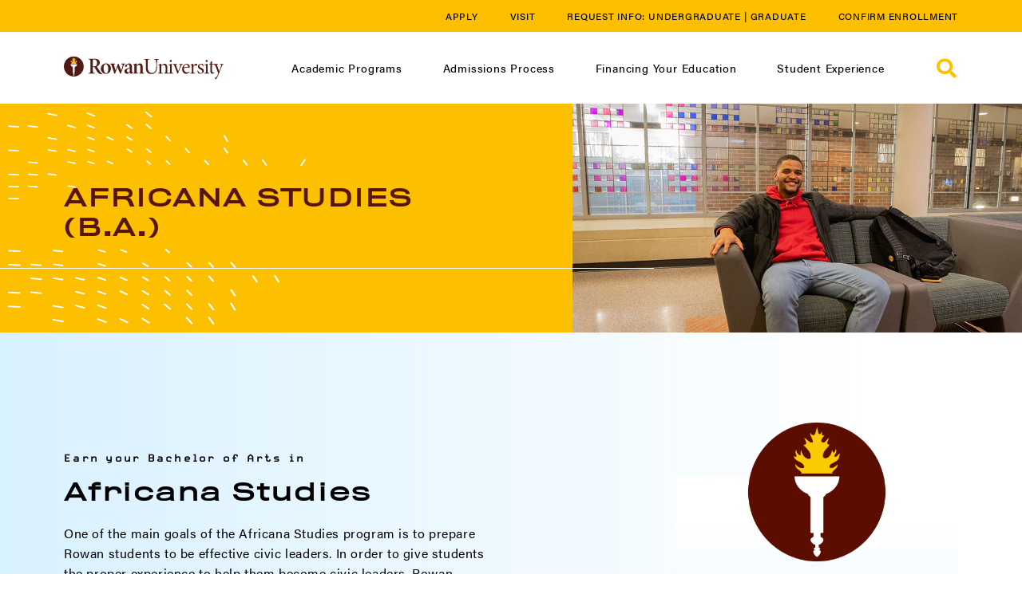

--- FILE ---
content_type: text/html; charset=UTF-8
request_url: https://admissions.rowan.edu/academic-programs/chss/africana-studies.html
body_size: 89415
content:
<!DOCTYPE html>
<html lang="en" xml:lang="en">
	<head>
	   <!-- Google Tag Manager -->
        
            <script>(function(w,d,s,l,i){w[l]=w[l]||[];w[l].push({'gtm.start':
            new Date().getTime(),event:'gtm.js'});var f=d.getElementsByTagName(s)[0],
            j=d.createElement(s),dl=l!='dataLayer'?'&l='+l:'';j.async=true;j.src=
            'https://www.googletagmanager.com/gtm.js?id='+i+dl;f.parentNode.insertBefore(j,f);
            })(window,document,'script','dataLayer','GTM-KBS9C8J');
            </script>
            
        <!-- End Google Tag Manager -->
		







    <meta content="text/html; charset=utf-8" http-equiv="Content-Type"/>
    <!--[if IE]>
        <meta http-equiv="X-UA-Compatible" content="IE=edge"></meta>
    <![endif]-->


                                        <title>Africana Studies (B.A.) | Admissions | Rowan University</title>
    

        
    <link href="https://admissions.rowan.edu/academic-programs/chss/africana-studies.html" rel="canonical"/>

                        <meta content="Learn multicultural competencies to excel in an increasingly globalized world. ​" name="description"/>
                
                <meta content="width=device-width, initial-scale=1.0, shrink-to-fit=no, maximum-scale=5" name="viewport"/>
    













                                        <meta content="Africana Studies (B.A.) | Rowan University" property="og:title"/>
                                <meta content="Learn multicultural competencies to excel in an increasingly globalized world. ​" property="og:description"/>
                
                <meta content="website" property="og:type"/>
    
        
                <meta content="https://admissions.rowan.edu/academic-programs/chss/africana-studies.html" property="og:url"/>
    

                        <meta content="../../images/og-share.png" property="og:image"/>
        
                        <meta content="@RowanUniversity" name="twitter:site"/>
                                <meta content="@RowanUniversity" name="twitter:creator"/>
                                <meta content="summary_large_image" name="twitter:card"/>
        
        
                <meta content="https://admissions.rowan.edu/academic-programs/chss/africana-studies.html" name="twitter:url"/>
    
                        <meta content="Rowan University" name="twitter:title"/>
                                <meta content="Learn multicultural competencies to excel in an increasingly globalized world. ​" name="twitter:description"/>
        
            <meta content="#FFCF44" name="msapplication-TileColor"/>
                <meta content="#ffffff" name="theme-color"/>
    
		
<link href="../../favicons/apple-touch-icon.png" rel="apple-touch-icon" sizes="180x180"/>
<link href="../../favicons/favicon-32x32.png" rel="icon" sizes="32x32" type="image/png"/>
<link href="../../favicons/favicon-16x16.png" rel="icon" sizes="16x16" type="image/png"/>
<link href="../../favicons/site.webmanifest" rel="manifest"/>

<link href="https://use.typekit.net/zgm6bcc.css" rel="stylesheet"/>
<link href="https://sites.rowan.edu/shared-resources/160-90/css/main.css" rel="stylesheet"/>
<link href="../../css/timer.css" rel="stylesheet"/>

<script crossorigin="anonymous" src="https://kit.fontawesome.com/3766c69bbc.js"></script>
		<script async="async" src="https://cse.google.com/cse.js?cx=002752752254262714155:5ck9mn0m25y"></script>
		<script async="true" type="text/javascript"> ;(function(o,l,a,r,k,y){if(o.olark)return; r="script";y=l.createElement(r);r=l.getElementsByTagName(r)[0]; y.async=1;y.src="//"+a;r.parentNode.insertBefore(y,r); y=o.olark=function(){k.s.push(arguments);k.t.push(+new Date)}; y.extend=function(i,j){y("extend",i,j)}; y.identify=function(i){y("identify",k.i=i)}; y.configure=function(i,j){y("configure",i,j);k.c[i]=j}; k=y._={s:[],t:[+new Date],c:{},l:a}; })(window,document,"static.olark.com/jsclient/loader.js");
            olark.identify('1217-792-10-4952');
        </script>
		<script>olark.configure('system.group', '69e3e31638ef5e45ee31e954c6521a1a');</script>
		<!--BE IXF: JavaScript begin-->
            <!--Access to and use of BrightEdge AutoPilot - Self Connecting Pages is governed by the
    	    Infrastructure Product Terms located at: www.brightedge.com/infrastructure-product-terms.
    	    Customer acknowledges and agrees it has read, understands and agrees to be bound by the
    	    Infrastructure Product Terms. -->
            <script src="//cdn.bc0a.com/autopilot/f00000000251854/autopilot_sdk.js"></script>
        <!--BE IXF: JavaScript end-->
        
		
		<!-- Start VWO Async SmartCode for Anthony Papasso - INC0447120 - 2023-07-28 - Frank  -->
            <link rel="preconnect" href="https://dev.visualwebsiteoptimizer.com" />
            <script type='text/javascript' id='vwoCode'>
            window._vwo_code || (function() {
            var account_id=737877,
            version=2.0,
            settings_tolerance=2000,
            hide_element='body',
            hide_element_style = 'opacity:0 !important;filter:alpha(opacity=0) !important;background:none !important',
            /* DO NOT EDIT BELOW THIS LINE */
            f=false,d=document,v=d.querySelector('#vwoCode'),cK='_vwo_'+account_id+'_settings',cc={};try{var c=JSON.parse(localStorage.getItem('_vwo_'+account_id+'_config'));cc=c&&typeof c==='object'?c:{}}catch(e){}var stT=cc.stT==='session'?window.sessionStorage:window.localStorage;code={use_existing_jquery:function(){return typeof use_existing_jquery!=='undefined'?use_existing_jquery:undefined},library_tolerance:function(){return typeof library_tolerance!=='undefined'?library_tolerance:undefined},settings_tolerance:function(){return cc.sT||settings_tolerance},hide_element_style:function(){return'{'+(cc.hES||hide_element_style)+'}'},hide_element:function(){return typeof cc.hE==='string'?cc.hE:hide_element},getVersion:function(){return version},finish:function(){if(!f){f=true;var e=d.getElementById('_vis_opt_path_hides');if(e)e.parentNode.removeChild(e)}},finished:function(){return f},load:function(e){var t=this.getSettings(),n=d.createElement('script'),i=this;if(t){n.textContent=t;d.getElementsByTagName('head')[0].appendChild(n);if(!window.VWO||VWO.caE){stT.removeItem(cK);i.load(e)}}else{n.fetchPriority='high';n.src=e;n.type='text/javascript';n.onerror=function(){_vwo_code.finish()};d.getElementsByTagName('head')[0].appendChild(n)}},getSettings:function(){try{var e=stT.getItem(cK);if(!e){return}e=JSON.parse(e);if(Date.now()>e.e){stT.removeItem(cK);return}return e.s}catch(e){return}},init:function(){if(d.URL.indexOf('__vwo_disable__')>-1)return;var e=this.settings_tolerance();window._vwo_settings_timer=setTimeout(function(){_vwo_code.finish();stT.removeItem(cK)},e);var t=d.currentScript,n=d.createElement('style'),i=this.hide_element(),r=t&&!t.async&&i?i+this.hide_element_style():'',o=d.getElementsByTagName('head')[0];n.setAttribute('id','_vis_opt_path_hides');v&&n.setAttribute('nonce',v.nonce);n.setAttribute('type','text/css');if(n.styleSheet)n.styleSheet.cssText=r;else n.appendChild(d.createTextNode(r));o.appendChild(n);this.load('https://dev.visualwebsiteoptimizer.com/j.php?a='+account_id+'&u='+encodeURIComponent(d.URL)+'&vn='+version)}};window._vwo_code=code;code.init();})();
            </script>
        <!-- End VWO Async SmartCode -->
        		
        
	</head>
	<body>
		<!-- Google Tag Manager (noscript) -->
		<noscript>
			<iframe height="0" src="https://www.googletagmanager.com/ns.html?id=GTM-KBS9C8J" style="display:none;visibility:hidden" width="0"></iframe>
		</noscript>
		<!-- End Google Tag Manager (noscript) -->
		<div>
			<a class="button-skip-content" href="#main">Skip to Main Content</a>
			<a class="button-skip-content" href="#footer">Skip to Footer</a>
			



<header class="header new-program-picker">
    <div class="header__inner header__inner--mobile">
        <div class="header__main">
            <div class="header__main-inner">
                <div class="header__main-content">
                    <a class="header__logo-link" href="../../index.html" style="display: flex; width: auto; height: auto; align-items: center;">
                        <img alt="Logo" class="header__logo" src="https://www.rowan.edu/_files/_files/images/RowanLogo.svg"/>
                        <!--<img alt="100 years of rowan banner" src="/svgs/100-years-banner.svg" style="width:38px; margin-top: 6px; margin-left: 6px;" />-->
                    </a>
                    <button class="header__button header__button--search">
                        <svg xmlns="http://www.w3.org/2000/svg" aria-label="Search" class="base-search-icon base-search-icon--default" viewBox="0 0 23.036 22.5">
                            <use xlink:href="../../svgs/symbol-search.svg#icon"></use>
                        </svg>
                        <svg aria-label="Close" class="base-close-icon" viewBox="0 0 15.679 15.679">
                            <use xlink:href="../../svgs/symbol-close.svg#icon"></use>
                        </svg>
                    </button>
                    <button class="header__button header__button--menu">
                        <svg aria-label="Expand Menu" class="base-menu-icon" viewBox="0 0 27 16.333">
                            <use xlink:href="../../svgs/symbol-menu.svg#icon"></use>
                        </svg>
                        <svg aria-label="Close" class="base-close-icon" viewBox="0 0 15.679 15.679">
                            <use xlink:href="../../svgs/symbol-close.svg#icon"></use>
                        </svg>
                    </button>
                </div>
            </div>
        </div>
        <div class="header__search-container">
            <div class="header__search-container-inner">
                <div class="header__search-form">
                    <form action="../../_cascade/blocks/xml/search" class="search-form" method="get"><label class="search-form__label"><span data-v-bc0e7762="">Search</span> <input class="search-form__input" name="q" placeholder="Search" type="text" value=""/>
                                    <button aria-label="Reset" class="search-form__reset" style="display: none;" type="reset">
                                            <svg xmlns="http://www.w3.org/2000/svg" aria-hidden="true" class="search-form__reset-icon" viewbox="0 0 15.679 15.679">
                                                <use xlink:href="/svgs/symbol-close.svg#icon"></use>
                                            </svg>
                                        </button></label> <button class="search-form__submit base-cta-text" disabled="disabled" type="submit">
                                    Search
                                    <span class="base-cta-text__icon-wrap"><svg xmlns="http://www.w3.org/2000/svg" aria-hidden="true" class="base-cta-text__icon base-cta-text__icon--off" viewbox="0 0 28.596 7.778">
                                            <use xlink:href="/svgs/symbol-arrow.svg#icon"></use>
                                        </svg> <svg xmlns="http://www.w3.org/2000/svg" aria-hidden="true" class="base-cta-text__icon base-cta-text__icon--on" viewbox="0 0 28.596 7.778">
                                            <use xlink:href="/svgs/symbol-arrow.svg#icon"></use>
                                        </svg></span></button></form>
                </div>
            </div>
        </div>
        <div class="header__mobile-menu">
            <nav class="header__nav">
              <ul class="header__nav-links">
                                        <li class="header__nav-link-item">
                                                                              
                          <a class="header__nav-link" href="../../program-finder.html">
                              <span class="header__nav-link-text">Academic Programs</span>
                          </a>
                  
                                                        <button aria-label="toggle menu" class="header__nav-link-button" controls="accordion-submenu-panel-1" id="accordion-submenu-button-1">
                                  <svg xmlns="http://www.w3.org/2000/svg" class="header__nav-link-caret" viewBox="0 0 15 9">
                                      <use xlink:href="../../svgs/symbol-caret-down.svg#icon"></use>
                                  </svg>
                              </button>
                              <div class="header__nav-children-container" id="accordion-submenu-panel-1">
                                  <ul class="header__nav-children">
                                                                                                                                                                                                          <li class="header__nav-child">
                                              <a class="header__nav-child-link" href="../../program-finder.html">Academic Program Finder</a>
                                          </li>
                                      
                                                                                                                                                                    <li class="header__nav-child">
                                              <a class="header__nav-child-link" href="../colleges-schools.html">Colleges &amp; Schools</a>
                                          </li>
                                      
                                                                                                                                                                    <li class="header__nav-child">
                                              <a class="header__nav-child-link" href="https://global.rowan.edu/alternate-pathways/summer-winter/">Summer &amp; Winter Sessions</a>
                                          </li>
                                      
                                                                        </ul>
                              </div>
                                                </li>
                                        <li class="header__nav-link-item">
                                                                              
                          <a class="header__nav-link" href="../../admissions-process/index.html">
                              <span class="header__nav-link-text">Admissions Process</span>
                          </a>
                  
                                                        <button aria-label="toggle menu" class="header__nav-link-button" controls="accordion-submenu-panel-2" id="accordion-submenu-button-2">
                                  <svg xmlns="http://www.w3.org/2000/svg" class="header__nav-link-caret" viewBox="0 0 15 9">
                                      <use xlink:href="../../svgs/symbol-caret-down.svg#icon"></use>
                                  </svg>
                              </button>
                              <div class="header__nav-children-container" id="accordion-submenu-panel-2">
                                  <ul class="header__nav-children">
                                                                                                                                                                                                          <li class="header__nav-child">
                                              <a class="header__nav-child-link" href="../../admissions-process/app-calendar-fees.html">Application Calendar &amp; Fees</a>
                                          </li>
                                      
                                                                                                                                                                    <li class="header__nav-child">
                                              <a class="header__nav-child-link" href="../../admissions-process/art-music-td.html">Art, Music, Theatre &amp; Dance</a>
                                          </li>
                                      
                                                                                                                                                                    <li class="header__nav-child">
                                              <a class="header__nav-child-link" href="../../admissions-process/freshman-requirements/index.html">First-year Requirements &amp; Process</a>
                                          </li>
                                      
                                                                                                                                                                    <li class="header__nav-child">
                                              <a class="header__nav-child-link" href="../../admissions-process/transfer-requirements/index.html">Transfer Requirements &amp; Process</a>
                                          </li>
                                      
                                                                                                                                                                    <li class="header__nav-child">
                                              <a class="header__nav-child-link" href="../../admissions-process/international-requirements/index.html">International Requirements &amp; Process</a>
                                          </li>
                                      
                                                                                                                                                                    <li class="header__nav-child">
                                              <a class="header__nav-child-link" href="../../admissions-process/alternative-admissions-paths/index.html">Alternate Admissions Paths</a>
                                          </li>
                                      
                                                                                                                                                                    <li class="header__nav-child">
                                              <a class="header__nav-child-link" href="https://admissions.rowan.edu/family/">Parents &amp; Family</a>
                                          </li>
                                      
                                                                                                                                                                    <li class="header__nav-child">
                                              <a class="header__nav-child-link" href="../../admissions-process/accepted-students.html">Accepted Students</a>
                                          </li>
                                      
                                                                                                                                                                    <li class="header__nav-child">
                                              <a class="header__nav-child-link" href="https://global.rowan.edu">Graduate Students</a>
                                          </li>
                                      
                                                                                                                                                                    <li class="header__nav-child">
                                              <a class="header__nav-child-link" href="../../admissions-process/returning-students.html">Re-Enroll at Rowan</a>
                                          </li>
                                      
                                                                        </ul>
                              </div>
                                                </li>
                                        <li class="header__nav-link-item">
                                                                              
                          <a class="header__nav-link" href="../../financing-education/index.html">
                              <span class="header__nav-link-text">Financing Your Education</span>
                          </a>
                  
                                                        <button aria-label="toggle menu" class="header__nav-link-button" controls="accordion-submenu-panel-3" id="accordion-submenu-button-3">
                                  <svg xmlns="http://www.w3.org/2000/svg" class="header__nav-link-caret" viewBox="0 0 15 9">
                                      <use xlink:href="../../svgs/symbol-caret-down.svg#icon"></use>
                                  </svg>
                              </button>
                              <div class="header__nav-children-container" id="accordion-submenu-panel-3">
                                  <ul class="header__nav-children">
                                                                                                                                                                                                          <li class="header__nav-child">
                                              <a class="header__nav-child-link" href="../../financing-education/scholarships.html">Scholarships</a>
                                          </li>
                                      
                                                                                                                                                                    <li class="header__nav-child">
                                              <a class="header__nav-child-link" href="../../financing-education/financial-aid.html">Financial Aid</a>
                                          </li>
                                      
                                                                                                                                                                    <li class="header__nav-child">
                                              <a class="header__nav-child-link" href="../../financing-education/out-of-state.html">Out of State Scholarships</a>
                                          </li>
                                      
                                                                        </ul>
                              </div>
                                                </li>
                                        <li class="header__nav-link-item">
                                                                              
                          <a class="header__nav-link" href="../../student-experience/index.html">
                              <span class="header__nav-link-text">Student Experience</span>
                          </a>
                  
                                                        <button aria-label="toggle menu" class="header__nav-link-button" controls="accordion-submenu-panel-4" id="accordion-submenu-button-4">
                                  <svg xmlns="http://www.w3.org/2000/svg" class="header__nav-link-caret" viewBox="0 0 15 9">
                                      <use xlink:href="../../svgs/symbol-caret-down.svg#icon"></use>
                                  </svg>
                              </button>
                              <div class="header__nav-children-container" id="accordion-submenu-panel-4">
                                  <ul class="header__nav-children">
                                                                                                                                                                                                          <li class="header__nav-child">
                                              <a class="header__nav-child-link" href="../../student-experience/careers-student-success.html">Careers &amp; Student Success</a>
                                          </li>
                                      
                                                                                                                                                                    <li class="header__nav-child">
                                              <a class="header__nav-child-link" href="../../student-experience/zeemee.html">ZeeMee</a>
                                          </li>
                                      
                                                                                                                                                                    <li class="header__nav-child">
                                              <a class="header__nav-child-link" href="../../student-experience/voices.html">Voices at Rowan</a>
                                          </li>
                                      
                                                                                                                                                                    <li class="header__nav-child">
                                              <a class="header__nav-child-link" href="../../student-experience/safety-community.html">Safety &amp; Community</a>
                                          </li>
                                      
                                                                                                                                                                    <li class="header__nav-child">
                                              <a class="header__nav-child-link" href="../../student-experience/athletics.html">Athletics &amp; Sports Recreation</a>
                                          </li>
                                      
                                                                                                                                                                    <li class="header__nav-child">
                                              <a class="header__nav-child-link" href="../../student-experience/student-organizations.html">Student Organizations</a>
                                          </li>
                                      
                                                                                                                                                                    <li class="header__nav-child">
                                              <a class="header__nav-child-link" href="../../student-experience/commuting-transportation.html">Commuting &amp; Transportation</a>
                                          </li>
                                      
                                                                                                                                                                    <li class="header__nav-child">
                                              <a class="header__nav-child-link" href="https://sites.rowan.edu/international/educationabroad/index.html">Study Abroad</a>
                                          </li>
                                      
                                                                                                                                                                    <li class="header__nav-child">
                                              <a class="header__nav-child-link" href="../../student-experience/arts-culture.html">Arts &amp; Culture</a>
                                          </li>
                                      
                                                                                                                                                                    <li class="header__nav-child">
                                              <a class="header__nav-child-link" href="../../student-experience/housing-dining.html">Housing &amp; Dining</a>
                                          </li>
                                      
                                                                                                                                                                    <li class="header__nav-child">
                                              <a class="header__nav-child-link" href="https://admissions.rowan.edu/family/">Parents &amp; Family</a>
                                          </li>
                                      
                                                                        </ul>
                              </div>
                                                </li>
                                </ul>
            </nav>
            <nav class="header__menu">
                <div class="header__menu-container">
                    <div class="header__menu-inner">
                        <ul class="header__menu-list">
                            <li class="header__menu-list-item">
                                <a class="base-cta-primary base-cta-primary--brown" href="../../apply.html" target="_self">
                                    Apply
                                </a>
                            </li>
                            <li class="header__menu-list-item">
                                <a class="base-cta-primary base-cta-primary--brown" href="../../visit.html" target="_self">
                                    Visit
                                </a>
                            </li>
                            <li class="header__menu-list-item">
                                <a class="base-cta-primary base-cta-primary--brown" href="../../request-information.html" target="_self">
                                    Request Undergraduate Info
                                </a>
                            </li>
                            <li class="header__menu-list-item">
                                <a class="base-cta-primary base-cta-primary--brown" href="https://global.rowan.edu/request-information.html" target="_self">
                                    Request Graduate Info
                                </a>
                            </li>
                            <li class="header__menu-list-item">
                                <a class="base-cta-primary base-cta-primary--brown" href="../../confirm-enrollment.html" target="_self">
                                    Confirm Enrollment
                                </a>
                            </li>
                        </ul>
                    </div>
                </div>
            </nav>
        </div>
    </div>
    <div class="header__inner header__inner--desktop">
        <nav aria-label="Header Menu" class="header__menu">
            <div class="header__menu-container">
                <div class="header__menu-inner">
                    <ul class="header__menu-list">
                        <li class="header__menu-list-item">
                            <a class="header__menu-desktop-link" href="../../apply.html">Apply</a>
                        </li>
                        <li class="header__menu-list-item">
                            <a class="header__menu-desktop-link" href="../../visit.html">Visit</a>
                        </li>
                        <li class="header__menu-list-item">
                            <span class="header__menu-desktop-text">Request Info:</span>
                            <a class="header__menu-desktop-link" href="../../request-information.html">Undergraduate</a>
                            <span class="header__menu-desktop-text">|</span>
                            <a class="header__menu-desktop-link" href="https://global.rowan.edu/request-information.html">Graduate</a>
                        </li>
                        <li class="header__menu-list-item">
                            <a class="header__menu-desktop-link" href="../../confirm-enrollment.html">Confirm Enrollment</a>
                        </li>
                    </ul>
                </div>
            </div>
        </nav>
        <div class="header__main-wrapper">
            <div class="header__main">
                <a class="header__logo-link" href="/">
                    <img alt="Logo" class="header__logo" src="https://www.rowan.edu/_files/_files/images/RowanLogo.svg"/>
                    <!--<img alt="100 years of rowan banner" src="/svgs/100-years-banner-white.svg" style="float: right; width:55px; margin-right:18px; filter: drop-shadow(rgba(0, 0, 0, 0.1) 1px 1px 2px)" />-->
                </a>
                <nav aria-label="Header Navigation" class="header__nav">
                    <ul class="header__nav-links">
                        
                                            <li class="header__nav-link-item">
                                                                                                    
                            <a class="header__nav-link" href="../../program-finder.html">
                                <span class="header__nav-link-text">Academic Programs</span>
                            </a>
                    
                                                            <ul class="header__nav-children">
                                                                                                                                                                                                <li class="header__nav-child">
                                            <a class="header__nav-child-link" href="../../program-finder.html">Academic Program Finder</a>
                                        </li>
                                    
                                                                                                                                                            <li class="header__nav-child">
                                            <a class="header__nav-child-link" href="../colleges-schools.html">Colleges &amp; Schools</a>
                                        </li>
                                    
                                                                                                                                                            <li class="header__nav-child">
                                            <a class="header__nav-child-link" href="https://global.rowan.edu/alternate-pathways/summer-winter/">Summer &amp; Winter Sessions</a>
                                        </li>
                                    
                                                                    </ul>
                                                    </li>
                                            <li class="header__nav-link-item">
                                                                                                    
                            <a class="header__nav-link" href="../../admissions-process/index.html">
                                <span class="header__nav-link-text">Admissions Process</span>
                            </a>
                    
                                                            <ul class="header__nav-children">
                                                                                                                                                                                                <li class="header__nav-child">
                                            <a class="header__nav-child-link" href="../../admissions-process/app-calendar-fees.html">Application Calendar &amp; Fees</a>
                                        </li>
                                    
                                                                                                                                                            <li class="header__nav-child">
                                            <a class="header__nav-child-link" href="../../admissions-process/art-music-td.html">Art, Music, Theatre &amp; Dance</a>
                                        </li>
                                    
                                                                                                                                                            <li class="header__nav-child">
                                            <a class="header__nav-child-link" href="../../admissions-process/freshman-requirements/index.html">First-year Requirements &amp; Process</a>
                                        </li>
                                    
                                                                                                                                                            <li class="header__nav-child">
                                            <a class="header__nav-child-link" href="../../admissions-process/transfer-requirements/index.html">Transfer Requirements &amp; Process</a>
                                        </li>
                                    
                                                                                                                                                            <li class="header__nav-child">
                                            <a class="header__nav-child-link" href="../../admissions-process/international-requirements/index.html">International Requirements &amp; Process</a>
                                        </li>
                                    
                                                                                                                                                            <li class="header__nav-child">
                                            <a class="header__nav-child-link" href="../../admissions-process/alternative-admissions-paths/index.html">Alternate Admissions Paths</a>
                                        </li>
                                    
                                                                                                                                                            <li class="header__nav-child">
                                            <a class="header__nav-child-link" href="https://admissions.rowan.edu/family/">Parents &amp; Family</a>
                                        </li>
                                    
                                                                                                                                                            <li class="header__nav-child">
                                            <a class="header__nav-child-link" href="../../admissions-process/accepted-students.html">Accepted Students</a>
                                        </li>
                                    
                                                                                                                                                            <li class="header__nav-child">
                                            <a class="header__nav-child-link" href="https://global.rowan.edu">Graduate Students</a>
                                        </li>
                                    
                                                                                                                                                            <li class="header__nav-child">
                                            <a class="header__nav-child-link" href="../../admissions-process/returning-students.html">Re-Enroll at Rowan</a>
                                        </li>
                                    
                                                                    </ul>
                                                    </li>
                                            <li class="header__nav-link-item">
                                                                                                    
                            <a class="header__nav-link" href="../../financing-education/index.html">
                                <span class="header__nav-link-text">Financing Your Education</span>
                            </a>
                    
                                                            <ul class="header__nav-children">
                                                                                                                                                                                                <li class="header__nav-child">
                                            <a class="header__nav-child-link" href="../../financing-education/scholarships.html">Scholarships</a>
                                        </li>
                                    
                                                                                                                                                            <li class="header__nav-child">
                                            <a class="header__nav-child-link" href="../../financing-education/financial-aid.html">Financial Aid</a>
                                        </li>
                                    
                                                                                                                                                            <li class="header__nav-child">
                                            <a class="header__nav-child-link" href="../../financing-education/out-of-state.html">Out of State Scholarships</a>
                                        </li>
                                    
                                                                    </ul>
                                                    </li>
                                            <li class="header__nav-link-item">
                                                                                                    
                            <a class="header__nav-link" href="../../student-experience/index.html">
                                <span class="header__nav-link-text">Student Experience</span>
                            </a>
                    
                                                            <ul class="header__nav-children">
                                                                                                                                                                                                <li class="header__nav-child">
                                            <a class="header__nav-child-link" href="../../student-experience/careers-student-success.html">Careers &amp; Student Success</a>
                                        </li>
                                    
                                                                                                                                                            <li class="header__nav-child">
                                            <a class="header__nav-child-link" href="../../student-experience/zeemee.html">ZeeMee</a>
                                        </li>
                                    
                                                                                                                                                            <li class="header__nav-child">
                                            <a class="header__nav-child-link" href="../../student-experience/voices.html">Voices at Rowan</a>
                                        </li>
                                    
                                                                                                                                                            <li class="header__nav-child">
                                            <a class="header__nav-child-link" href="../../student-experience/safety-community.html">Safety &amp; Community</a>
                                        </li>
                                    
                                                                                                                                                            <li class="header__nav-child">
                                            <a class="header__nav-child-link" href="../../student-experience/athletics.html">Athletics &amp; Sports Recreation</a>
                                        </li>
                                    
                                                                                                                                                            <li class="header__nav-child">
                                            <a class="header__nav-child-link" href="../../student-experience/student-organizations.html">Student Organizations</a>
                                        </li>
                                    
                                                                                                                                                            <li class="header__nav-child">
                                            <a class="header__nav-child-link" href="../../student-experience/commuting-transportation.html">Commuting &amp; Transportation</a>
                                        </li>
                                    
                                                                                                                                                            <li class="header__nav-child">
                                            <a class="header__nav-child-link" href="https://sites.rowan.edu/international/educationabroad/index.html">Study Abroad</a>
                                        </li>
                                    
                                                                                                                                                            <li class="header__nav-child">
                                            <a class="header__nav-child-link" href="../../student-experience/arts-culture.html">Arts &amp; Culture</a>
                                        </li>
                                    
                                                                                                                                                            <li class="header__nav-child">
                                            <a class="header__nav-child-link" href="../../student-experience/housing-dining.html">Housing &amp; Dining</a>
                                        </li>
                                    
                                                                                                                                                            <li class="header__nav-child">
                                            <a class="header__nav-child-link" href="https://admissions.rowan.edu/family/">Parents &amp; Family</a>
                                        </li>
                                    
                                                                    </ul>
                                                    </li>
                                        </ul>
                </nav>
                <button class="header__button header__button--search" disclosure-id="search">
                    <svg xmlns="http://www.w3.org/2000/svg" aria-label="Search" class="base-search-icon base-search-icon--default" viewBox="0 0 23.036 22.5">
                        <use xlink:href="../../svgs/symbol-search.svg#icon"></use>
                    </svg>
                    <svg aria-label="Close" class="base-close-icon" viewBox="0 0 15.679 15.679">
                        <use xlink:href="../../svgs/symbol-close.svg#icon"></use>
                    </svg>
                </button>
            </div>
        </div>
        <div class="header__search-container">
            <div class="header__search-container-inner">
                <div class="header__search-form">
                    <form action="../../_cascade/blocks/xml/search" class="search-form" method="get"><label class="search-form__label"><span data-v-bc0e7762="">Search</span> <input class="search-form__input" name="q" placeholder="Search" type="text" value=""/>
                                    <button aria-label="Reset" class="search-form__reset" style="display: none;" type="reset">
                                            <svg xmlns="http://www.w3.org/2000/svg" aria-hidden="true" class="search-form__reset-icon" viewbox="0 0 15.679 15.679">
                                                <use xlink:href="/svgs/symbol-close.svg#icon"></use>
                                            </svg>
                                        </button></label> <button class="search-form__submit base-cta-text" disabled="disabled" type="submit">
                                    Search
                                    <span class="base-cta-text__icon-wrap"><svg xmlns="http://www.w3.org/2000/svg" aria-hidden="true" class="base-cta-text__icon base-cta-text__icon--off" viewbox="0 0 28.596 7.778">
                                            <use xlink:href="/svgs/symbol-arrow.svg#icon"></use>
                                        </svg> <svg xmlns="http://www.w3.org/2000/svg" aria-hidden="true" class="base-cta-text__icon base-cta-text__icon--on" viewbox="0 0 28.596 7.778">
                                            <use xlink:href="/svgs/symbol-arrow.svg#icon"></use>
                                        </svg></span></button></form>
                </div>
            </div>
        </div>
    </div>
</header>
			<main class="main" id="app" v-cloak="">
			
			
			
			
			

            	                                	                                	                                	                        <section class="hero-secondary">
                <div class="hero-secondary__container">
                    <div class="hero-secondary__inner">
                        <div class="hero-secondary__content">
                            <h1 class="hero-secondary__heading">Africana Studies (B.A.)</h1>
                        </div>
                    </div>
                </div>
                <div class="hero-secondary__line"></div>
                <img alt="college student sitting on chair smiling." class="hero-secondary__image" src="../../images/colleges/chss/africana-studies-header.jpg"/>
                        </section>
            

    
        <!-- Program Intro  -->
                        	                                	            <section class="program-intro">
    <div class="program-intro__container">
        <div class="program-intro__inner">
            <div class="program-intro__content">
                <div class="base-lockup base-lockup--black">
                    <span class="base-lockup__label">Earn your Bachelor of Arts in</span>
                    <h2 class="base-lockup__heading base-lockup__heading--3">Africana Studies</h2>
                    <!-- NOTE: this div below was previously a P but WYSIWYG inserts its own p which
                    breaks the styling. Need to update this in 160's source -->
                    <div class="base-lockup__copy base-lockup__copy--inherit">
                         <p><span style="font-weight: 400;">One of the main goals of the Africana Studies program is to prepare Rowan students to be effective civic leaders. In order to give students the proper experience to help them become civic leaders, Rowan University offers service-learning courses for its students. These courses help to bridge the gap between the academy and the public by fostering university-community collaboration. They require students to participate in community projects that allow them to put theory into practice and understand the complexities of practical problem-solving in real-world situations.</span></p>
                    </div>
                                                		                                                    <div class="base-lockup__ctas">
                        <a class="base-cta-primary base-cta-primary--blue" href="https://chss.rowan.edu/centers/inter_majors/interdisciplinary_programs/aas/index.html" target="_self">
                            Explore More
                        </a>
                    </div>
                                    </div>
            </div>
            <div class="program-intro__contact">

                                                                <div class="base-card-contact base-card-contact--vertical">
                    <img alt="" class="base-card-contact__image" src="../../images/rsz_3torch.png"/>
                                        <div class="base-card-contact__text-group">
                        <span class="base-card-contact__label">Contact</span>
                        <h3 class="base-card-contact__name">Undergraduate Admissions</h3>
                        <p class="base-card-contact__info base-card-contact__info--title">Have a question? Our team is here to help!</p>
                        <p class="base-card-contact__info base-card-contact__info--address">SMS: (856) 997-2999

</p>
                        <p class="base-card-contact__info base-card-contact__info--phone">
                            <a href="tel:8562564200">Phone: (856) 256-4200</a>
                        </p>
                        <p class="base-card-contact__info base-card-contact__info--email">
                            <a href="mailto:admissions@rowan.edu">admissions@rowan.edu</a>
                        </p>
                    </div>
                </div>
            </div>
        </div>
    </div>
</section>
    
            
    <!-- End Program Intro   -->
                            <!-- Feature list -->
                        	                                	                    <section class="feature-list">
    <div class="feature-list__container">
        <div class="feature-list__inner">
            <div class="feature-list__intro">
                <div class="feature-list__texture-wrap">
                    <img alt="" aria-hidden="true" class="feature-list__texture" src="../../svgs/texture-feature-list.svg"/>
                </div>
                <div class="base-lockup base-lockup--inherit">
                    <span class="base-lockup__label">Recommended For:</span>
                    <h2 class="base-lockup__heading base-lockup__heading--3">
                                                                        thinkers,
                                                                                                persuaders,
                                                                                                and organizers
                                                                  </h2>
                </div>
                <div class="feature-list__icon-group">
                                                                                                    <img alt="" aria-hidden="true" class="feature-list__icon" src="../../svgs/icon-brand-planet.svg"/>
                                                                                                    <img alt="" aria-hidden="true" class="feature-list__icon" src="../../svgs/icon-brand-message.svg"/>
                                                                                                    <img alt="" aria-hidden="true" class="feature-list__icon" src="../../svgs/icon-brand-calendar.svg"/>
                                  </div>
            </div>
                        
                    	                                	                        <div class="feature-list__content">
                <p class="feature-list__list-heading">WHO ARE INTERESTED IN CAREERS AS:</p>
                <ul class="feature-list__list">

                                                            <li class="feature-list__list-item">
                            Market Research Analysts
                        </li>
                                            <li class="feature-list__list-item">
                            Interpreters and Translators
                        </li>
                                            <li class="feature-list__list-item">
                            Anthropologists and Archeologists
                        </li>
                                            <li class="feature-list__list-item">
                            Social Science Research Assistants
                        </li>
                                            <li class="feature-list__list-item">
                            Historians
                        </li>
                                            <li class="feature-list__list-item">
                            Museum Technicians and Conservators
                        </li>
                                            <li class="feature-list__list-item">
                            Geographers
                        </li>
                                    </ul>
            </div>
        </div>
    </div>
</section>
           
    <!-- End Feature List  -->

            
   <!--End Feature List -->
              <!-- Collection links -->
                        	                                	             
 <section class="collection-links collection-links--dark">
     <svg xmlns="http://www.w3.org/2000/svg" aria-hidden="true" class="collection-links__texture" viewbox="0 0 248 188">
          <use xlink:href="/svgs/symbol-texture-collection-links.svg#icon" />
     </svg>
     <div class="collection-links__container">
         <div class="collection-links__inner">
             <div class="collection-links__content">
                 <div class="base-lockup base-lockup--inherit">
                     <span class="base-lockup__label">Discover Rowan</span>
                     <h2 class="base-lockup__heading base-lockup__heading--3">Exploration is Key</h2>
                 </div>
                 <ul class="collection-links__link-list">
                                                                   
                                                 	                                	                                          		                                 <li class="collection-links__link-list-item">

                         <a class="base-cta-large base-cta-large--brown" href="../../admissions-process/index.html" target="_self">
                             Apply Now
                             <svg xmlns="http://www.w3.org/2000/svg" aria-hidden="true" class="base-cta-large__icon" viewbox="0 0 28.596 7.778">
                                 <use xlink:href="/svgs/symbol-arrow.svg#icon" />
                             </svg>
                         </a>
                     </li>
                                                		                                          		                                 <li class="collection-links__link-list-item">

                         <a class="base-cta-large base-cta-large--brown" href="" target="_self">
                             Visit
                             <svg xmlns="http://www.w3.org/2000/svg" aria-hidden="true" class="base-cta-large__icon" viewbox="0 0 28.596 7.778">
                                 <use xlink:href="/svgs/symbol-arrow.svg#icon" />
                             </svg>
                         </a>
                     </li>
                                                		                                          		                                 <li class="collection-links__link-list-item">

                         <a class="base-cta-large base-cta-large--brown" href="../../request-information.html" target="_self">
                             Request Info
                             <svg xmlns="http://www.w3.org/2000/svg" aria-hidden="true" class="base-cta-large__icon" viewbox="0 0 28.596 7.778">
                                 <use xlink:href="/svgs/symbol-arrow.svg#icon" />
                             </svg>
                         </a>
                     </li>
                                   </ul>
             </div>
         </div>
     </div>
 </section>
             
    <!-- End Collection Links  -->
            <!-- Quote Carousel -->
                                   	                                	            
      
            
              
      <carousel-container class="carousel-quote carousel-quote--variation" tag="section">
    <img alt=" " class="carousel-quote__background-image" src="../../images/carousel-quote-background.jpg"/>
    <svg xmlns="http://www.w3.org/2000/svg" aria-hidden="true" class="carousel-quote__static-graphic" viewBox="0 0 719 730">
        <use xlink:href="/svgs/symbol-torch.svg#icon" />
    </svg>
    <div class="carousel-quote__inner">
        <ul class="carousel-quote__list">
       	                    	                                	                         <carousel-container-item :animation-config="{ duration: 0.25 }" class="carousel-quote__list-item" key="carousel-container-item-0}">
                <div class="carousel-quote__item-inner">
                    <blockquote class="carousel-quote__inner-blockquote">
                        <span class="carousel-quote__blockquote-text">As a person who loves to seek truths, I wanted to learn the true history behind my ancestors and their contributions to the world.</span>
                        <p class="carousel-quote__blockquote-cite">
                            <cite class="carousel-quote__cite-name">Falisha L.</cite>
                            <cite class="carousel-quote__cite-text">Union County, NJ</cite>
                        </p>
                    </blockquote>
                    <div class="carousel-quote__inner-image-wrap">
                        <img alt="Falisha with a protective mask in the lab." class="carousel-quote__inner-image" src="../../images/colleges/chss/africanastudies_falisha.jpg"/>
                    </div>
                </div>
             </carousel-container-item>
                                        	                                	                         <carousel-container-item :animation-config="{ duration: 0.25 }" class="carousel-quote__list-item" key="carousel-container-item-0}">
                <div class="carousel-quote__item-inner">
                    <blockquote class="carousel-quote__inner-blockquote">
                        <span class="carousel-quote__blockquote-text">Sophomore year, I took an Africana Studies course and fell in love with it. It opened my eyes to so many things — politics, race, issues in society. 

</span>
                        <p class="carousel-quote__blockquote-cite">
                            <cite class="carousel-quote__cite-name">Jessenia R.</cite>
                            <cite class="carousel-quote__cite-text">Passaic County, NJ</cite>
                        </p>
                    </blockquote>
                    <div class="carousel-quote__inner-image-wrap">
                        <img alt="Jessenia sitting on the steps of Bunce, smiling." class="carousel-quote__inner-image" src="../../images/colleges/chss/jessenia-r-africana-studies-rev.jpg"/>
                    </div>
                </div>
             </carousel-container-item>
                            </ul>
        <div class="carousel-quote__controls">
            <div class="carousel-quote__controls-outer">
                <div class="carousel-quote__controls-inner">
                        <div class="base-carousel-controls base-carousel-controls--default">
                            <carousel-container-button :timer="null" class="base-carousel-controls__button base-carousel-controls__button--previous" direction="previous">
                                <discernible-content>Navigate to Previous Item</discernible-content>
                                <img alt="" aria-hidden="true" class="base-carousel-controls__arrow" src="../../svgs/icon-carousel-arrow.svg"/>
                            </carousel-container-button>
                             <carousel-container-button :timer="null" class="base-carousel-controls__button base-carousel-controls__button--next" direction="next">
                                <discernible-content>Navigate to Next Item</discernible-content>
                                <img alt="" aria-hidden="true" class="base-carousel-controls__arrow" src="../../svgs/icon-carousel-arrow.svg"/>
                            </carousel-container-button>
                        </div>
                </div>
            </div>
        </div>
    </div>
</carousel-container>
    
            
    <!-- End Quote Carousel  -->
                
        <!-- SHARED  content block -->
            
        <!--find out what kind of shared content this is by looking at the data def  -->
        <!-- SHARED card image -->
                                                      	                                	            <section class="card-contact">
    <div class="card-contact__outer">
        <div class="card-contact__inner">
            <div class="card-contact__text">
                <div class="card-contact__label">THRIVE IN TRANSFORMATION</div>
                <h2 class="card-contact__heading">
                    WE'RE HERE DURING YOUR KEY MOMENTS
                </h2>
            </div>
                    	                                	                        <div class="card-contact__cta-container">
                <a class="base-cta-primary base-cta-primary--black" href="mailto:admissions@rowan.edu" target="_self">
                    Email Admissions
                </a>
            </div>
        </div>
                	                                	                    <div class="card-contact__cards">
                                	                                	                        
            <article class="card-contact__card">
                <div class="base-card-contact base-card-contact--vertical">
                    <img alt="Alt text goes here" class="base-card-contact__image" src="../../images/rsz_3torch.png"/>
                    <div class="base-card-contact__text-group">
                        <h3 class="base-card-contact__name">First-Year Counselor</h3>
                                 	                                	                                    <div class="base-card-contact__info base-card-contact__info--description"> <p class="base-card-contact__info base-card-contact__info--address">SMS: (856) 997-2999</p>
<p class="base-card-contact__info base-card-contact__info--address">Phone: (856) 256-4200</p></div>
                        <a class="base-cta-text" href="mailto:admissions@rowan.edu" target="_self">
                              Contact
                            <span class="base-cta-text__icon-wrap">
                                <svg xmlns="http://www.w3.org/2000/svg" aria-hidden="true" class="base-cta-text__icon base-cta-text__icon--off" viewbox="0 0 28.596 7.778">
                                    <use xlink:href="/svgs/symbol-arrow.svg#icon" />
                                </svg>
                                <svg xmlns="http://www.w3.org/2000/svg" aria-hidden="true" class="base-cta-text__icon base-cta-text__icon--on" viewbox="0 0 28.596 7.778">
                                    <use xlink:href="/svgs/symbol-arrow.svg#icon" />
                                </svg>
                            </span>
                        </a>
                    </div>
                </div>
            </article>
                                	                                	                        
            <article class="card-contact__card">
                <div class="base-card-contact base-card-contact--vertical">
                    <img alt="Alt text goes here" class="base-card-contact__image" src="../../images/counselors/erin-casne.jpg"/>
                    <div class="base-card-contact__text-group">
                        <h3 class="base-card-contact__name">Transfer Counselor</h3>
                                 	                                	                                    <div class="base-card-contact__info base-card-contact__info--description"> <p>Erin Casne</p>
<p>SMS: (856) 347-5055</p></div>
                        <a class="base-cta-text" href="mailto:erin@admissions.rowan.edu" target="_self">
                              Contact
                            <span class="base-cta-text__icon-wrap">
                                <svg xmlns="http://www.w3.org/2000/svg" aria-hidden="true" class="base-cta-text__icon base-cta-text__icon--off" viewbox="0 0 28.596 7.778">
                                    <use xlink:href="/svgs/symbol-arrow.svg#icon" />
                                </svg>
                                <svg xmlns="http://www.w3.org/2000/svg" aria-hidden="true" class="base-cta-text__icon base-cta-text__icon--on" viewbox="0 0 28.596 7.778">
                                    <use xlink:href="/svgs/symbol-arrow.svg#icon" />
                                </svg>
                            </span>
                        </a>
                    </div>
                </div>
            </article>
                                	                                	                        
            <article class="card-contact__card">
                <div class="base-card-contact base-card-contact--vertical">
                    <img alt="Alt text goes here" class="base-card-contact__image" src="../../images/counselors/georgeton-charles.jpg"/>
                    <div class="base-card-contact__text-group">
                        <h3 class="base-card-contact__name">International Counselor</h3>
                                 	                                	                                    <div class="base-card-contact__info base-card-contact__info--description"> <p>Georgeton Charles</p>
<p>SMS: (856) 347-5251</p></div>
                        <a class="base-cta-text" href="mailto:georgeton@admissions.rowan.edu" target="_self">
                              Contact
                            <span class="base-cta-text__icon-wrap">
                                <svg xmlns="http://www.w3.org/2000/svg" aria-hidden="true" class="base-cta-text__icon base-cta-text__icon--off" viewbox="0 0 28.596 7.778">
                                    <use xlink:href="/svgs/symbol-arrow.svg#icon" />
                                </svg>
                                <svg xmlns="http://www.w3.org/2000/svg" aria-hidden="true" class="base-cta-text__icon base-cta-text__icon--on" viewbox="0 0 28.596 7.778">
                                    <use xlink:href="/svgs/symbol-arrow.svg#icon" />
                                </svg>
                            </span>
                        </a>
                    </div>
                </div>
            </article>
                    </div>
    </div>
</section>
                    
        <!-- End SHARED card contact -->
        <!-- Begin SHARED collection News -->
        	         <!-- END Shared Content -->
    
                
        <!-- SHARED  content block -->
            
        <!--find out what kind of shared content this is by looking at the data def  -->
        <!-- SHARED card image -->
                                
        	                                	            <section class="card-image" name="card-image">

    <div class="card-image__inner">
        <div class="card-image__label">We're fueled by change &amp; innovation</div>
        <h2 class="card-image__heading">
            Are You?
        </h2>
    </div>
    <div class="card-image__cards">
                	                                	                    <article class="card-image__card">
            <div class="card-image__card-inner">
                <div class="card-image__card-lines"></div>
                <div class="card-image__card-text">
                    <h3 class="card-image__card-heading">
                        First-year
                    </h3>
                             		                                <a class="base-cta-text" href="../../admissions-process/freshman-requirements/index.html" target="_self">
                        Requirements
                        <span class="base-cta-text__icon-wrap">
                            <svg xmlns="http://www.w3.org/2000/svg" aria-hidden="true" class="base-cta-text__icon base-cta-text__icon--off" viewbox="0 0 28.596 7.778">
                                 <use xlink:href="/svgs/symbol-arrow.svg#icon" /> 
                            </svg>
                            <svg xmlns="http://www.w3.org/2000/svg" aria-hidden="true" class="base-cta-text__icon base-cta-text__icon--on" viewbox="0 0 28.596 7.778">
                                 <use xlink:href="/svgs/symbol-arrow.svg#icon" />
                            </svg>
                        </span>
                    </a>
                </div>
                <img alt="A girl writing at her desk in a classroom." class="card-image__card-image" src="../../images/freshmen-1-1.jpg"/>
                            </div>
        </article>
                		                    <article class="card-image__card">
            <div class="card-image__card-inner">
                <div class="card-image__card-lines"></div>
                <div class="card-image__card-text">
                    <h3 class="card-image__card-heading">
                        Transfer
                    </h3>
                             		                                <a class="base-cta-text" href="../../admissions-process/transfer-requirements/index.html" target="_self">
                        Requirements
                        <span class="base-cta-text__icon-wrap">
                            <svg xmlns="http://www.w3.org/2000/svg" aria-hidden="true" class="base-cta-text__icon base-cta-text__icon--off" viewbox="0 0 28.596 7.778">
                                 <use xlink:href="/svgs/symbol-arrow.svg#icon" /> 
                            </svg>
                            <svg xmlns="http://www.w3.org/2000/svg" aria-hidden="true" class="base-cta-text__icon base-cta-text__icon--on" viewbox="0 0 28.596 7.778">
                                 <use xlink:href="/svgs/symbol-arrow.svg#icon" />
                            </svg>
                        </span>
                    </a>
                </div>
                <img alt="A male working in an engineering lab." class="card-image__card-image" src="../../images/transfer4-1.jpg"/>
                            </div>
        </article>
                		                    <article class="card-image__card">
            <div class="card-image__card-inner">
                <div class="card-image__card-lines"></div>
                <div class="card-image__card-text">
                    <h3 class="card-image__card-heading">
                        International
                    </h3>
                             		                                <a class="base-cta-text" href="../../admissions-process/international-requirements/index.html" target="_self">
                        Requirements
                        <span class="base-cta-text__icon-wrap">
                            <svg xmlns="http://www.w3.org/2000/svg" aria-hidden="true" class="base-cta-text__icon base-cta-text__icon--off" viewbox="0 0 28.596 7.778">
                                 <use xlink:href="/svgs/symbol-arrow.svg#icon" /> 
                            </svg>
                            <svg xmlns="http://www.w3.org/2000/svg" aria-hidden="true" class="base-cta-text__icon base-cta-text__icon--on" viewbox="0 0 28.596 7.778">
                                 <use xlink:href="/svgs/symbol-arrow.svg#icon" />
                            </svg>
                        </span>
                    </a>
                </div>
                <img alt="A boy standing in the fossil park with a shovel." class="card-image__card-image" src="../../images/international-1-1.jpg"/>
                            </div>
        </article>
            </div>
</section>
                
        <!-- end SHARED card image block -->
        <!-- SHARED Form Context -->
                     <!-- END Shared Content -->
    
                
        <!-- SHARED  content block -->
            
        <!--find out what kind of shared content this is by looking at the data def  -->
        <!-- SHARED card image -->
                                        
        	                                	                        <section class="form-context" id="rtlm">
                            <div class="form-context__cta">
                <a class="form-context__cta__link--lg" href="#rtlm">Request More Info</a>
            </div>
              <div class="form-context__outer">
          <div class="form-context__inner">
              <div class="form-context__lockup-container">
                  <div class="base-lockup base-lockup--inherit">
                      <h2 class="base-lockup__heading base-lockup__heading--3" id="rtlm-heading">Ready To Learn More?</h2>
                      <span class="base-lockup__label">Join Our Email List (We're Fun, We Promise!)</span>
                      <p class="base-lockup__copy base-lockup__copy--inherit"></p>
                  </div>
              </div>
              <div class="form-context__form">
                  <div class="form-context__form-outer">
                      <div id="form_750d84d5-7817-40fe-a5f1-846163e96997" style="font-family: acumin-pro,sans-serif; font-size: 15px;font-weight: 400; line-height: 25px;letter-spacing: .0375rem; padding: 16px;">
                                                 <div id="form_aa35d093-dda6-458c-93a6-66fda3adf6a4">Loading...</div><script async="async" src="https://apply.rowan.edu/register/?id=aa35d093-dda6-458c-93a6-66fda3adf6a4&amp;output=embed&amp;div=form_aa35d093-dda6-458c-93a6-66fda3adf6a4">/**/</script>
                                                  </div>
                  </div>
              </div>
          </div>
      </div>
  </section>
                    
        <!-- SHARED  End Form Context -->
        <!-- SHARED card contact -->
                     <!-- END Shared Content -->
    
            <!-- Related Programs  -->
                               	                                	                    <section class="related-programs">
            <img alt="" aria-hidden="true" class="related-programs__texture" src="../../svgs/texture-related-programs.svg"/>
            <div class="related-programs__container">
                <div class="related-programs__inner">
                    <div class="related-programs__intro">
                        <div class="base-lockup base-lockup--inherit">
                            <span class="base-lockup__label">Additional Majors That May Interest You</span>
                            <h2 class="base-lockup__heading base-lockup__heading--3">Related Programs</h2>
                        </div>
                    </div>
	    	   	                    	                                	                        <div class="related-programs__program-wrapper">
                <span class="related-programs__program-accent" style="background-color:#007b4b"></span>
                <div class="related-programs__program">
                    <h3 class="related-programs__program-name">Liberal Studies</h3>
                    <p class="related-programs__program-description"></p>
                            		                                <a class="base-cta-text" href="liberal-studies.html" target="_self">Learn More
                        <span class="base-cta-text__icon-wrap">
                            <svg xmlns="http://www.w3.org/2000/svg" aria-hidden="true" class="base-cta-text__icon base-cta-text__icon--off" viewbox="0 0 28.596 7.778">
                                <<use xlink:href="/svgs/symbol-arrow.svg#icon"/>
                            </svg>
                            <svg xmlns="http://www.w3.org/2000/svg" aria-hidden="true" class="base-cta-text__icon base-cta-text__icon--on" viewbox="0 0 28.596 7.778">
                                <use xlink:href="/svgs/symbol-arrow.svg#icon"/>
                            </svg>
                        </span>
                    </a>
                </div>
            </div>


                            		                        <div class="related-programs__program-wrapper">
                <span class="related-programs__program-accent" style="background-color:#de7c00"></span>
                <div class="related-programs__program">
                    <h3 class="related-programs__program-name">Area Studies</h3>
                    <p class="related-programs__program-description"></p>
                            		                                <a class="base-cta-text" href="area-studies.html" target="_self">Learn More
                        <span class="base-cta-text__icon-wrap">
                            <svg xmlns="http://www.w3.org/2000/svg" aria-hidden="true" class="base-cta-text__icon base-cta-text__icon--off" viewbox="0 0 28.596 7.778">
                                <<use xlink:href="/svgs/symbol-arrow.svg#icon"/>
                            </svg>
                            <svg xmlns="http://www.w3.org/2000/svg" aria-hidden="true" class="base-cta-text__icon base-cta-text__icon--on" viewbox="0 0 28.596 7.778">
                                <use xlink:href="/svgs/symbol-arrow.svg#icon"/>
                            </svg>
                        </span>
                    </a>
                </div>
            </div>


                            		                        <div class="related-programs__program-wrapper">
                <span class="related-programs__program-accent" style="background-color:#fa5976"></span>
                <div class="related-programs__program">
                    <h3 class="related-programs__program-name">Leadership &amp; Social Innovation</h3>
                    <p class="related-programs__program-description"></p>
                            		                                <a class="base-cta-text" href="../education/leadership-and-social-innovation.html" target="_self">Learn More
                        <span class="base-cta-text__icon-wrap">
                            <svg xmlns="http://www.w3.org/2000/svg" aria-hidden="true" class="base-cta-text__icon base-cta-text__icon--off" viewbox="0 0 28.596 7.778">
                                <<use xlink:href="/svgs/symbol-arrow.svg#icon"/>
                            </svg>
                            <svg xmlns="http://www.w3.org/2000/svg" aria-hidden="true" class="base-cta-text__icon base-cta-text__icon--on" viewbox="0 0 28.596 7.778">
                                <use xlink:href="/svgs/symbol-arrow.svg#icon"/>
                            </svg>
                        </span>
                    </a>
                </div>
            </div>


                        </div>
            </div>
        </section>
           
            
    <!-- End Related Programs   -->
    <!-- Feature List -->
     <!-- end foreach closing the document row -->
    

			</main>
			



<footer class="footer" id="footer">
    <div class="footer__container">
        <div class="footer__row">
            <div class="footer__content">
                <div class="footer__left">
                    <a class="footer__logo-link" href="/" style="display: flex; width: auto;">
                        <img alt="Rowan University" class="footer__logo" src="../../svgs/logo-horizontal.svg"/>
                        <!-- Centennial Banner removed by Mike Lyden - INC0476011 12/6/23
                        <img alt="100 years of rowan banner" src="/svgs/100-years-banner.svg" style="margin-left: 14px;" /> -->
                    </a>
                    <p class="footer__contact">201 Mullica Hill Road<br/>Glassboro, NJ 08028<br/>
                        P: <a href="tel:856.256.4000">856.256.4000</a>
                    </p>
                </div>
                <div class="footer__right">
                    <ul class="footer__link-menu">
                        <!--<li class="footer__link-menu-item">
                            <a class="base-cta-footer" href="/" target="_self">
                                University Web Services
                            </a>
                        </li>-->
                        <li class="footer__link-menu-item">
                            <a class="base-cta-footer" href="../../about/privacy-policy.html" target="_self">
                                Privacy Policy
                            </a>
                        </li>
                        <li class="footer__link-menu-item">
                            <a class="base-cta-footer" href="https://sites.rowan.edu/consumer-disclosures/index.html" target="_self">
                                Consumer Disclosures
                            </a>
                        </li>
                        <li class="footer__link-menu-item">
                            <a class="base-cta-footer" href="https://sites.rowan.edu/publicsafety/clery/noticeofavailability.html" target="_self">
                                Notice of Availability
                            </a>
                        </li>
                    </ul>
                    <ul class="footer__social-menu">
                        <li class="footer__social-menu-item">
                            <a aria-label="youtube" class="base-cta-social" href="https://www.youtube.com/rowanuniversity" rel="noopener" target="_blank">
                                <svg xmlns="http://www.w3.org/2000/svg" aria-hidden="true" class="base-cta-social__icon" viewbox="0 0 65 65">
                                    <use xlink:href="../../svgs/social-youtube.svg#icon" />
                                </svg>
                            </a>
                        </li>
                        <li class="footer__social-menu-item">
                            <a aria-label="instagram" class="base-cta-social" href="https://www.instagram.com/rowanuniversity/" rel="noopener" target="_blank">
                                <svg xmlns="http://www.w3.org/2000/svg" aria-hidden="true" class="base-cta-social__icon" viewbox="0 0 65 65">
                                    <use xlink:href="../../svgs/social-instagram.svg#icon" />
                                </svg>
                            </a>
                        </li>
                        <li class="footer__social-menu-item">
                            <a aria-label="twitter" class="base-cta-social" href="https://twitter.com/RowanUniversity" rel="noopener" target="_blank">
                                <svg xmlns="http://www.w3.org/2000/svg" aria-hidden="true" class="base-cta-social__icon" viewbox="0 0 65 65">
                                    <use xlink:href="../../svgs/social-x.svg#icon" />
                                </svg>
                            </a>
                        </li>
                        <li class="footer__social-menu-item">
                            <a aria-label="facebook" class="base-cta-social" href="https://www.facebook.com/RowanUniversity" rel="noopener" target="_blank">
                                <svg xmlns="http://www.w3.org/2000/svg" aria-hidden="true" class="base-cta-social__icon" viewbox="0 0 65 65">
                                    <use xlink:href="../../svgs/social-facebook.svg#icon" />
                                </svg>
                            </a>
                        </li>
                        <li class="footer__social-menu-item">
                            <a aria-label="linkedin" class="base-cta-social" href="https://www.linkedin.com/school/19237/" rel="noopener" target="_blank">
                                <svg xmlns="http://www.w3.org/2000/svg" aria-hidden="true" class="base-cta-social__icon" viewbox="0 0 65 65">
                                    <use xlink:href="../../svgs/social-linkedin.svg#icon" />
                                </svg>
                            </a>
                        </li>
                    </ul>
                </div>
            </div>
        </div>

		<!-- For BrightEdge Autopilot Implementation -->
		<div class="be-ix-link-block"><!--Link Block Target Div--></div>

    </div>
    <div class="footer__copyright-wrap">
        <div class="footer__container">
            <div class="footer__row">
                <p class="footer__copyright">
                    ©2026 Rowan University.
                </p>
            </div>
        </div>
    </div>
</footer>
<script src="../../js/timer.js"></script>
		</div>
		    <script src="../../js/manifest.js"></script>
    <script src="../../js/vendor.js"></script>
    <script src="../../js/main.js"></script>
    <script src="../../js/fetch.js"></script>

    <script src="https://sites.rowan.edu/shared-resources/160-90/js/main.js"></script>
		<script src="https://www.rowan.edu/_files/_files/js/emergency.js"></script>
		<!--Uncomment below For testing changes-->
		<!--<script src="https://sites.rowan.edu/rowan/emergency-notifications/emergency-test.js"></script>-->
	</body>
</html>

--- FILE ---
content_type: image/svg+xml
request_url: https://admissions.rowan.edu/svgs/texture-feature-list.svg
body_size: 4480
content:
<svg xmlns="http://www.w3.org/2000/svg" viewBox="0 0 516.782 516.782"><path fill="#fcc000" d="M257.459 118.322a.5.5 0 0 1-.5-.5v-10a.5.5 0 0 1 1 0v10a.5.5 0 0 1-.5.5zm0 291a.5.5 0 0 1-.5-.5v-10a.5.5 0 0 1 1 0v10a.5.5 0 0 1-.5.5zM227.211 20.949a.5.5 0 0 1-.5-.434L224.06.566a.5.5 0 0 1 .43-.566.505.505 0 0 1 .562.43l2.656 19.949a.5.5 0 0 1-.429.561.519.519 0 0 1-.068.009zm66.011 495.833a.5.5 0 0 1-.5-.433l-2.655-19.95a.5.5 0 0 1 .429-.562.511.511 0 0 1 .563.429l2.655 19.95a.5.5 0 0 1-.429.562.517.517 0 0 1-.063.004zm-98.263-490.46a.5.5 0 0 1-.483-.372l-5-19a.5.5 0 1 1 .967-.255l5 19a.5.5 0 0 1-.484.627zm132 484a.5.5 0 0 1-.483-.373l-5-19a.5.5 0 0 1 .967-.254l5 19a.5.5 0 0 1-.484.627zm-160-473a.5.5 0 0 1-.46-.306l-8-19a.5.5 0 1 1 .921-.388l8 19a.5.5 0 0 1-.266.655.518.518 0 0 1-.195.039zm191 462a.5.5 0 0 1-.46-.306l-8-19a.5.5 0 1 1 .921-.388l8 19a.5.5 0 0 1-.266.655.518.518 0 0 1-.195.039zm-221-448a.5.5 0 0 1-.43-.246l-10-17a.5.5 0 1 1 .861-.507l10 17a.5.5 0 0 1-.431.753zm253 432a.5.5 0 0 1-.43-.246l-10-17a.5.5 0 1 1 .861-.508l10 17a.5.5 0 0 1-.431.754zm-217-337a.5.5 0 0 1-.374-.168l-8-9a.5.5 0 0 1 .748-.664l8 9a.5.5 0 0 1-.042.706.492.492 0 0 1-.332.126zm243 319a.5.5 0 0 1-.408-.212l-12-17a.5.5 0 0 1 .817-.576l12 17a.5.5 0 0 1-.12.7.491.491 0 0 1-.289.088zm-329-378a.5.5 0 0 1-.353-.146l-14-14a.5.5 0 1 1 .707-.707l14 14a.5.5 0 0 1-.354.853zm357 357a.5.5 0 0 1-.353-.146l-14-14a.5.5 0 0 1 .707-.707l14 14a.5.5 0 0 1-.354.853zm-375-331a.5.5 0 0 1-.288-.091l-17-12a.5.5 0 0 1 .577-.818l17 12a.5.5 0 0 1-.289.909zm311 239a.5.5 0 0 1-.332-.126l-9-8a.5.5 0 1 1 .664-.748l9 8a.5.5 0 0 1-.332.874zm-329-215a.5.5 0 0 1-.253-.069l-17-10a.5.5 0 0 1 .507-.862l17 10a.5.5 0 0 1-.254.931zm339 199a.5.5 0 0 1-.287-.091l-10-7a.5.5 0 1 1 .575-.818l10 7a.5.5 0 0 1-.288.909zm-262-131a.484.484 0 0 1-.223-.053l-10-5a.5.5 0 1 1 .447-.894l10 5a.5.5 0 0 1-.224.947zm371 153a.517.517 0 0 1-.194-.039l-19-8a.5.5 0 0 1 .389-.922l19 8a.5.5 0 0 1-.195.961zm-473-163a.5.5 0 0 1-.127-.016l-19-5a.5.5 0 0 1 .254-.967l19 5a.5.5 0 0 1-.127.983zm484 132a.5.5 0 0 1-.127-.016l-19-5a.5.5 0 0 1 .254-.967l19 5a.5.5 0 0 1-.127.983zM20.45 227.715a.517.517 0 0 1-.068 0L.434 225.054a.5.5 0 1 1 .133-.993l19.948 2.658a.5.5 0 0 1-.065 1zm495.833 66.011h-.068l-19.949-2.658a.5.5 0 1 1 .133-.992l19.949 2.657a.5.5 0 0 1-.065 1zm-398.324-35.904h-10a.5.5 0 0 1 0-1h10a.5.5 0 0 1 0 1zm291 0h-10a.5.5 0 1 1 0-1h10a.5.5 0 0 1 0 1zM.5 293.725a.5.5 0 0 1-.065-1l19.948-2.656a.509.509 0 0 1 .563.43.5.5 0 0 1-.43.562L.567 293.722a.516.516 0 0 1-.067.003zm495.832-66.011a.5.5 0 0 1-.066-1l19.949-2.657a.509.509 0 0 1 .563.43.5.5 0 0 1-.43.563l-19.948 2.66a.512.512 0 0 1-.068.004zM6.959 327.322a.5.5 0 0 1-.127-.983l19-5a.5.5 0 1 1 .254.967l-19 5a.5.5 0 0 1-.127.016zm484-132a.5.5 0 0 1-.127-.983l19-5a.5.5 0 1 1 .254.967l-19 5a.5.5 0 0 1-.127.016zm-473 163a.5.5 0 0 1-.194-.961l19-8a.5.5 0 0 1 .389.922l-19 8a.518.518 0 0 1-.195.039zm462-191a.5.5 0 0 1-.194-.961l19-8a.5.5 0 0 1 .389.922l-19 8a.518.518 0 0 1-.195.039zm-446 223a.5.5 0 0 1-.253-.931l17-10a.5.5 0 0 1 .507.862l-17 10a.5.5 0 0 1-.254.069zm432-253a.5.5 0 0 1-.253-.931l17-10a.5.5 0 0 1 .507.862l-17 10a.5.5 0 0 1-.254.069zm-329 215a.5.5 0 0 1-.332-.874l9-8a.5.5 0 0 1 .664.748l-9 8a.5.5 0 0 1-.332.126zm311-239a.5.5 0 0 1-.288-.909l17-12a.5.5 0 0 1 .577.818l-17 12a.5.5 0 0 1-.289.091zm-375 331a.5.5 0 0 1-.353-.853l14-14a.5.5 0 0 1 .707.707l-14 14a.5.5 0 0 1-.354.146zm357-357a.5.5 0 0 1-.353-.853l14-14a.5.5 0 1 1 .707.707l-14 14a.5.5 0 0 1-.354.146zm-329 378a.49.49 0 0 1-.288-.092.5.5 0 0 1-.12-.7l12-17a.5.5 0 0 1 .817.576l-12 17a.5.5 0 0 1-.409.216zm243-319a.5.5 0 0 1-.332-.126.5.5 0 0 1-.042-.706l8-9a.5.5 0 0 1 .748.664l-8 9a.5.5 0 0 1-.374.168zm-163 244a.5.5 0 0 1-.409-.787l7-10a.5.5 0 0 1 .819.574l-7 10a.5.5 0 0 1-.41.213zm199-339a.5.5 0 0 1-.43-.753l10-17a.5.5 0 1 1 .861.507l-10 17a.5.5 0 0 1-.431.246zm-221 448a.517.517 0 0 1-.194-.039.5.5 0 0 1-.266-.655l8-19a.5.5 0 1 1 .921.388l-8 19a.5.5 0 0 1-.461.306zm191-462a.517.517 0 0 1-.194-.039.5.5 0 0 1-.266-.655l8-19a.5.5 0 1 1 .921.388l-8 19a.5.5 0 0 1-.461.306zm-160 473a.5.5 0 0 1-.483-.627l5-19a.5.5 0 0 1 .967.254l-5 19a.5.5 0 0 1-.484.373zm132-484a.5.5 0 0 1-.483-.627l5-19a.5.5 0 0 1 .967.255l-5 19a.5.5 0 0 1-.484.372zm-97.402 490.46a.5.5 0 0 1-.5-.566l2.656-19.95a.508.508 0 0 1 .563-.429.5.5 0 0 1 .429.562l-2.656 19.95a.5.5 0 0 1-.492.433zm66.012-495.833a.517.517 0 0 1-.068 0 .5.5 0 0 1-.429-.562L292.727.434a.5.5 0 0 1 .992.132l-2.655 19.949a.5.5 0 0 1-.495.434z"/></svg>

--- FILE ---
content_type: image/svg+xml
request_url: https://admissions.rowan.edu/svgs/symbol-torch.svg
body_size: 2495
content:
<svg xmlns="http://www.w3.org/2000/svg">
  <symbol viewBox="0 0 719 730" id="icon">
    <path d="M359.5 0C160.943 0 0 163.413 0 365s160.943 365 359.5 365C558.041 730 719 566.588 719 365S558.041 0 359.5 0zm49.331 375.1a53.307 53.307 0 0 1-14.663 16.635v183.62a5.143 5.143 0 0 1-5.176 5.084h-10.5v20.287c9.088 3.168 15.113 8.8 15.113 15.97 0 9.385-9.239 20.389-23.851 25.956v14.468c4.611.952 7.656 2.734 7.656 5.518 0 2.567-2.6 4.834-6.607 6.284 5.241 1.652 8.721 4.784 8.721 9.735 0 7.485-6.474 19.689-17.875 26.822a2.568 2.568 0 0 1-2.63 0c-11.385-7.133-17.858-19.337-17.858-26.822 0-4.951 3.478-8.083 8.721-9.735-4.013-1.45-6.607-3.717-6.607-6.284 0-2.766 2.995-4.551 7.572-5.5v-14.254C337.148 637.666 327 625.948 327 616.7c0-7.168 6.007-12.8 15.113-15.97v-20.291h-10.5a5.133 5.133 0 0 1-5.177-5.084V391.738a53.32 53.32 0 0 1-14.67-16.638c-40.643-15.937-68.9-51.261-68.9-92.3h234.87c0 41.042-28.263 76.366-68.905 92.3zM469.2 195.869c-9.7 10.185-22.585 14.619-32.556 20.671-8.087 4.9-15.543 15.186-8.721 20.97 8.473 7.168 33.821-7.768 40.645-20.387 2.345 28.538-35.051 37.057-26.962 50.609l-164.324.084c9.154-13.9-34.317-20.754-29.224-49.793 2.713 7.151 13.03 15 20.122 18.17 7.854 3.5 19.373 6.7 23.2 1.35 4.592-6.418-1.415-21.8-22.652-31.089-14.08-6.167-28.627-15.8-30.474-31.922 4.444 5.384 11.183 7.1 13.248 5.334 2.029-1.75.3-6.351-1.7-13.019-2.713-8.985-2.231-19.52 2.147-25.688-.052 10.969 5.875 21.287 10.635 25.688 5.426 5.018 13.315 10.2 12.449-1.883-.815-11.353 1.182-16.737 3.662-20.988.965 13.236 7.7 33.173 25.146 42.508 8.623 4.618 23.6 9.435 23.9-6.518.6-31.989-35.051-54.743-39.5-63.2 27.2 3 11.933-27.521 2.761-35.523 12.385 2.184 22.918 15.32 31.741 21.071 11.532 7.5 17.892 2.117 13.931-11.319-2.974-10.147-14.457-26.75-11.074-38.585 2.73 6.251 10.336 16.619 17.326 14.035 10.336-3.8 14.047-30 16.394-41.107a.875.875 0 0 1 1.679-.1c3.231 10.052 5.178 33.756 11.636 35.673 6.624 1.967 10.319-10.118 16.211-13.6.016 2.55-10.038 26.254 9.451 18.736-2.162 8.819-11.9 15.837-14.528 23.188-3.578 10.052 2.678 18 12.816 15.186 11.251-3.134 18.657-22.3 27.5-23.388-3.878 6.785-20.039 38.591 1.864 34.24-6.149 16.684-27.921 27.12-34.249 52.327-4.791 19.1 8.605 22.371 19.958 18.654 16.76-5.5 27.127-26.622 26.2-42.575 5.542 4.184 3.643 13.353 9.07 13.919 7.024.717 12.067-14.869 10.686-21 10.535 15.669-2.382 28.555-5.676 37.006-2.164 5.585 2.811 9.885 9.42 5.5 6.325-4.167 13.713-16.019 20.986-17.586-6.805 10.163-3.477 24.182-13.144 34.351z" fill-rule="evenodd"/>
  </symbol>
</svg>

--- FILE ---
content_type: image/svg+xml
request_url: https://admissions.rowan.edu/svgs/icon-carousel-arrow.svg
body_size: 179
content:
<svg xmlns="http://www.w3.org/2000/svg" viewBox="0 0 53 53"><path fill="#fff" d="M23.707 39.707l-1.414-1.414L33.586 27 22.293 15.707l1.414-1.414L36.414 27 23.707 39.707z"/></svg>


--- FILE ---
content_type: application/javascript; charset=utf-8
request_url: https://apply.rowan.edu/ping
body_size: 234
content:
"use strict";new function(){if(window["ping_d6b3b1bb-71d5-cd7c-800a-75e763e29927"]==null){window["ping_d6b3b1bb-71d5-cd7c-800a-75e763e29927"]=!0;const pp={"-161251031":[{"id":"9ecac30a-f3e8-41be-b412-b696b2eb0397"}],"1365198640":[{"id":"60ac4fac-612b-4702-8812-6165263d3749"}],"v":"536d8fa3-2c9c-cf38-0e2b-0891b2a2054b"};if(document.head){window.localStorage&&window.localStorage.setItem("d6b3b1bb-71d5-cd7c-800a-75e763e29927_pp",JSON.stringify(pp));const script=document.createElement("SCRIPT");script.async=!0;script.src="https://mx.technolutions.net/ping?id=d6b3b1bb-71d5-cd7c-800a-75e763e29927&sid=vUiIT0EJGrk8sq1LtWxTA_HrOilHLTiggmtkSJWJ4YLSdnev73Xcw-oCr4eW3X2Gpx8rUn2nzMlpPu1qz1J3o7DZr0rHV-5dxAG7XuLXA6Y&hid=37ee0561-132b-2a7c-3517-586db040ec88";document.head.appendChild(script)}}};

--- FILE ---
content_type: image/svg+xml
request_url: https://admissions.rowan.edu/svgs/symbol-arrow.svg
body_size: 204
content:
<svg xmlns="http://www.w3.org/2000/svg">
  <symbol viewBox="0 0 28.596 7.778" id="icon">
    <path d="M24.708 0L24 .707l2.674 2.674H0v1h26.69L24 7.071l.708.707 3.888-3.888L24.708 0z"/>
  </symbol>
</svg>


--- FILE ---
content_type: image/svg+xml
request_url: https://admissions.rowan.edu/svgs/texture-related-programs.svg
body_size: 6457
content:
<svg xmlns="http://www.w3.org/2000/svg" viewBox="0 0 66.923 248.771"><path fill="#fcc000" d="M64.524 218.51a.785.785 0 0 1 1.083.552l.878 2.615a1.21 1.21 0 0 1 0 .773.938.938 0 0 1-.449.552.787.787 0 0 1-1.083-.549l-.879-2.619a1.248 1.248 0 0 1-.062-.387 1.035 1.035 0 0 1 .512-.937zm-.346-23.129a.759.759 0 0 1 .577-.314.741.741 0 0 1 .591.276l1 1.164a1.119 1.119 0 0 1 .259.71 1.142 1.142 0 0 1-.228.727.728.728 0 0 1-1.168.041l-1.006-1.166a1.183 1.183 0 0 1-.03-1.438zm2.542-68.24a.914.914 0 0 1-.47.524.683.683 0 0 1-.63-.034.963.963 0 0 1-.429-.575l-1.38-4.65a1.279 1.279 0 0 1-.049-.347 1.026 1.026 0 0 1 .547-.954.683.683 0 0 1 .633.035.957.957 0 0 1 .427.577l1.379 4.646a1.232 1.232 0 0 1-.028.778zm.048-23.476a.889.889 0 0 1-.486.5.811.811 0 0 1-1.039-.66l-1.537-5.938-.008-.184a1.014 1.014 0 0 1 .579-.968.689.689 0 0 1 .632.067.982.982 0 0 1 .407.593l1.506 5.815a1.2 1.2 0 0 1-.054.775zm.124-24.257a1.064 1.064 0 0 1-.57 1.255.82.82 0 0 1-1.023-.695l-1.657-7.09-.006-.167a1.009 1.009 0 0 1 .6-.976.819.819 0 0 1 1.021.7zM48.88 218.292a.762.762 0 0 1 1.116.433l1.319 3.127a1.136 1.136 0 0 1-.356 1.367.687.687 0 0 1-.633.066.888.888 0 0 1-.484-.5l-1.317-3.123a1.2 1.2 0 0 1-.093-.466 1.058 1.058 0 0 1 .448-.904zm-.311-23.2a.76.76 0 0 1 .574-.312.745.745 0 0 1 .594.278l1.5 1.743a1.19 1.19 0 0 1 .034 1.435.727.727 0 0 1-1.171.041l-1.5-1.748a1.181 1.181 0 0 1-.029-1.441zm0-24.664a.717.717 0 0 1 .614-.205.8.8 0 0 1 .55.387l1.693 2.689a1.165 1.165 0 0 1 .167.744 1.076 1.076 0 0 1-.315.678.721.721 0 0 1-.614.2.806.806 0 0 1-.551-.389l-1.692-2.686a1.187 1.187 0 0 1-.173-.621 1.1 1.1 0 0 1 .317-.801zm3.185-43.47a1 1 0 0 1-.4.609.758.758 0 0 1-1.125-.395l-2.07-4.58a1.217 1.217 0 0 1-.1-.492 1.068 1.068 0 0 1 .428-.888.755.755 0 0 1 1.124.393l2.071 4.581a1.213 1.213 0 0 1 .068.768zm.144-47.948a1.125 1.125 0 0 1-.4 1.348.772.772 0 0 1-1.1-.493l-2.447-6.468a1.207 1.207 0 0 1-.077-.427 1.054 1.054 0 0 1 .481-.922.772.772 0 0 1 1.1.493zm.1-23.6a1.119 1.119 0 0 1-.428 1.336.682.682 0 0 1-.635.014.929.929 0 0 1-.455-.538l-2.635-7.413a1.2 1.2 0 0 1-.069-.4 1.046 1.046 0 0 1 .5-.933.684.684 0 0 1 .633-.012.925.925 0 0 1 .455.538zm.1-22.829a.934.934 0 0 1-.449.552.684.684 0 0 1-.636 0 .933.933 0 0 1-.447-.551l-2.822-8.355a1.178 1.178 0 0 1-.063-.388 1.034 1.034 0 0 1 .513-.939.681.681 0 0 1 .633 0 .932.932 0 0 1 .448.55L52.1 31.8a1.216 1.216 0 0 1 0 .778zM32.952 194.805a.729.729 0 0 1 1.171-.045l2.009 2.328a1.125 1.125 0 0 1 .259.708 1.107 1.107 0 0 1-.228.729.726.726 0 0 1-1.168.04l-2.009-2.327a1.183 1.183 0 0 1-.034-1.433zm-.077-24.514a.728.728 0 0 1 1.169.07l2.258 3.053a1.188 1.188 0 0 1-.055 1.432.729.729 0 0 1-1.172-.067l-2.258-3.053a1.146 1.146 0 0 1-.215-.682 1.131 1.131 0 0 1 .273-.753zm-.09-24.493a.722.722 0 0 1 .605-.22.8.8 0 0 1 .558.371l2.508 3.777a1.178 1.178 0 0 1-.121 1.429.719.719 0 0 1-.605.222.794.794 0 0 1-.559-.371l-2.508-3.777a1.165 1.165 0 0 1-.186-.641 1.107 1.107 0 0 1 .308-.788zm3.975-19.019a1.085 1.085 0 0 1-.327.673.709.709 0 0 1-.612.19.81.81 0 0 1-.546-.4l-2.758-4.5a1.176 1.176 0 0 1-.166-.609 1.116 1.116 0 0 1 .33-.811.714.714 0 0 1 .616-.194.808.808 0 0 1 .546.4l2.758 4.5a1.161 1.161 0 0 1 .159.751zm.122-23.7a1.061 1.061 0 0 1-.339.659.739.739 0 0 1-1.154-.242l-3.012-5.234a1.183 1.183 0 0 1-.152-.585 1.1 1.1 0 0 1 .351-.829.709.709 0 0 1 .619-.172.829.829 0 0 1 .537.417l3.009 5.231a1.18 1.18 0 0 1 .141.754zM37 79.369a1.044 1.044 0 0 1-.35.65.742.742 0 0 1-1.152-.275l-3.261-5.958a1.17 1.17 0 0 1-.141-.566 1.091 1.091 0 0 1 .369-.845.7.7 0 0 1 .621-.151.835.835 0 0 1 .528.434l3.261 5.955a1.207 1.207 0 0 1 .125.756zm.012-24.469a1.162 1.162 0 0 1-.247 1.4.745.745 0 0 1-1.146-.3l-3.512-6.685a1.177 1.177 0 0 1-.132-.549 1.087 1.087 0 0 1 .378-.853.7.7 0 0 1 .628-.139.85.85 0 0 1 .52.445zM17.273 218.685a1.086 1.086 0 0 1 .375-.85.744.744 0 0 1 1.147.295l2.2 4.144a1.2 1.2 0 0 1 .116.764 1.038 1.038 0 0 1-.359.641.7.7 0 0 1-.623.141.842.842 0 0 1-.523-.441l-2.2-4.141a1.171 1.171 0 0 1-.133-.553zm.068-24.171a.729.729 0 0 1 1.171-.045l2.51 2.91a1.18 1.18 0 0 1 .032 1.437.767.767 0 0 1-.577.315.746.746 0 0 1-.592-.276l-2.509-2.908a1.185 1.185 0 0 1-.035-1.433zm-.141-24.362a.727.727 0 0 1 1.175-.01l2.822 3.414a1.184 1.184 0 0 1 .006 1.437.727.727 0 0 1-1.171.007l-2.822-3.415a1.149 1.149 0 0 1-.247-.723 1.135 1.135 0 0 1 .237-.71zm4.491-68.082a1.185 1.185 0 0 1-.04 1.434.742.742 0 0 1-.595.273.767.767 0 0 1-.577-.322l-3.763-4.942a1.181 1.181 0 0 1 .038-1.431.747.747 0 0 1 .6-.276.77.77 0 0 1 .576.322zm.379-23.1a1.118 1.118 0 0 1-.269.706.741.741 0 0 1-.595.266.773.773 0 0 1-.576-.331l-4.08-5.451a1.147 1.147 0 0 1-.218-.686 1.132 1.132 0 0 1 .271-.75.737.737 0 0 1 .592-.265.776.776 0 0 1 .577.329l4.076 5.45a1.148 1.148 0 0 1 .218.729zm.1-48.395A1.184 1.184 0 0 1 22.1 32a.734.734 0 0 1-.6.258.778.778 0 0 1-.572-.341l-4.7-6.465a1.149 1.149 0 0 1-.21-.675 1.13 1.13 0 0 1 .273-.754.74.74 0 0 1 .6-.26.777.777 0 0 1 .571.341zM2.357 241.024a.683.683 0 0 1 .633-.038.914.914 0 0 1 .47.524l2.256 5.809a1.2 1.2 0 0 1 .034.771.98.98 0 0 1-.427.583.687.687 0 0 1-.632.039.917.917 0 0 1-.472-.521l-2.257-5.813a1.218 1.218 0 0 1-.08-.436 1.053 1.053 0 0 1 .475-.918zm-.31-23.424a.74.74 0 0 1 1.154.251l2.636 4.649a1.172 1.172 0 0 1-.208 1.413.739.739 0 0 1-1.152-.253l-2.636-4.653a1.178 1.178 0 0 1-.148-.578 1.1 1.1 0 0 1 .354-.829zm-.315-23.377a.726.726 0 0 1 1.17-.04l3.012 3.488a1.122 1.122 0 0 1 .259.711 1.1 1.1 0 0 1-.228.727.727.727 0 0 1-1.169.039l-3.011-3.49a1.184 1.184 0 0 1-.033-1.435zm-.4-48.447a.776.776 0 0 1 .572-.344.733.733 0 0 1 .6.252l3.763 4.069a1.181 1.181 0 0 1 .074 1.431.729.729 0 0 1-1.171.091L1.409 147.2a1.122 1.122 0 0 1-.28-.761 1.159 1.159 0 0 1 .205-.665zm5.776-67.2a1.166 1.166 0 0 1-.187.743.73.73 0 0 1-1.164.136L.866 74.512a1.116 1.116 0 0 1-.3-.784 1.17 1.17 0 0 1 .193-.651.789.789 0 0 1 .556-.359.727.727 0 0 1 .608.228l4.891 4.941a1.09 1.09 0 0 1 .296.688zm.009-23.216a.793.793 0 0 1-.56.373.722.722 0 0 1-.608-.222L.684 50.279a1.108 1.108 0 0 1-.307-.789 1.167 1.167 0 0 1 .183-.638.8.8 0 0 1 .56-.372.725.725 0 0 1 .607.223L7 53.934a1.183 1.183 0 0 1 .119 1.425zm.192-23.954a.732.732 0 0 1-1.166.163L.5 26.046a1.108 1.108 0 0 1-.312-.794 1.17 1.17 0 0 1 .181-.633.8.8 0 0 1 .555-.375.719.719 0 0 1 .611.216l5.643 5.521a1.18 1.18 0 0 1 .133 1.424zM7.5 7.456a.8.8 0 0 1-.553.38.715.715 0 0 1-.61-.212L.315 1.811A1.1 1.1 0 0 1 0 1.014 1.174 1.174 0 0 1 .176.389.732.732 0 0 1 1.34.216L7.363 6.03A1.18 1.18 0 0 1 7.5 7.456z" fill-rule="evenodd"/></svg>

--- FILE ---
content_type: image/svg+xml
request_url: https://admissions.rowan.edu/svgs/icon-brand-calendar.svg
body_size: 709
content:
<svg xmlns="http://www.w3.org/2000/svg" viewBox="0 0 23.352 22.352"><path fill="#00009e" d="M22.676 22.352h-22a.676.676 0 1 1 0-1.352H22V3.553h-4.269v1.525a.676.676 0 0 1-1.352 0V3.553h-4.027v1.525a.676.676 0 1 1-1.352 0V3.553H6.972v1.525a.676.676 0 1 1-1.351 0V3.553H1.352v3.978h17.02a.676.676 0 0 1 0 1.352H1.352v8.578a.676.676 0 0 1-1.352 0V2.877A.676.676 0 0 1 .676 2.2h4.945V.676a.676.676 0 1 1 1.351 0V2.2H11V.676a.676.676 0 1 1 1.352 0V2.2h4.027V.676a.676.676 0 0 1 1.352 0V2.2h4.945a.676.676 0 0 1 .676.676v18.8a.676.676 0 0 1-.676.676zm-12.5-3.81a.675.675 0 0 1-.476-.192L6.889 15.6a.676.676 0 0 1 .946-.967l2.337 2.289 5.344-5.234a.676.676 0 0 1 .946.966l-5.817 5.7a.675.675 0 0 1-.473.188z"/></svg>

--- FILE ---
content_type: image/svg+xml
request_url: https://admissions.rowan.edu/svgs/icon-brand-planet.svg
body_size: 941
content:
<svg xmlns="http://www.w3.org/2000/svg" viewBox="0 0 24.336 24.336"><path fill="#00009e" d="M1.351 24.336a1.3 1.3 0 0 1-.989-.383c-1.079-1.077.257-3.923 3.971-8.461a8.5 8.5 0 0 1 2.134-9.654.676.676 0 1 1 .905 1 7.151 7.151 0 0 0 1.266 11.546c1.518-1.278 3.223-2.83 5.069-4.676s3.4-3.552 4.676-5.071a7.215 7.215 0 0 0-3.042-2.884.665.665 0 0 1-.089-.043 7.1 7.1 0 0 0-3.1-.7.676.676 0 0 1 0-1.352 8.449 8.449 0 0 1 3.335.681C20.029.621 22.874-.718 23.953.362c.533.532.925 1.694-1.8 5.613a46.848 46.848 0 0 1-2.167 2.849A8.506 8.506 0 0 1 8.824 19.982c-1 .817-1.957 1.546-2.85 2.167-2.437 1.697-3.807 2.187-4.623 2.187zm3.674-7.55c-3.333 4.158-3.8 5.941-3.682 6.247.5.159 2.773-1 6.189-3.741a8.567 8.567 0 0 1-2.507-2.506zm4.992 2.2a7.156 7.156 0 0 0 8.967-8.967c-1.293 1.507-2.756 3.083-4.321 4.647s-3.139 3.024-4.646 4.317zm6.769-13.961a8.586 8.586 0 0 1 2.5 2.5c2.733-3.421 3.886-5.706 3.681-6.247-.239-.054-2.024.414-6.181 3.747z"/></svg>

--- FILE ---
content_type: application/javascript
request_url: https://admissions.rowan.edu/js/fetch.js
body_size: 85
content:
webpackJsonp([2],[],["rplX"]);
//# sourceMappingURL=fetch.e5941a6957cf20915a4b.js.map

--- FILE ---
content_type: image/svg+xml
request_url: https://admissions.rowan.edu/svgs/icon-brand-message.svg
body_size: 727
content:
<svg xmlns="http://www.w3.org/2000/svg" viewBox="0 0 28.16 24.063"><path fill="#00009e" d="M28.034 22.992l-2.028-2.824a7.655 7.655 0 0 0-1.846-9.708 8.356 8.356 0 0 0-.539-.4 7.918 7.918 0 0 0-.877-.493 10.569 10.569 0 1 0-19.635 6.355L.127 20.076a.676.676 0 0 0 .549 1.07l11.977-.014c.218-.009.43-.036.644-.058.09.116.171.239.266.35a7.775 7.775 0 0 0 .973.938 7.618 7.618 0 0 0 4.52 1.69l8.426.01a.677.677 0 0 0 .55-1.07zM12.626 19.78l-10.632.013 2.476-3.448a.679.679 0 0 0 .018-.763 9.218 9.218 0 1 1 8.138 4.2zm6.46 2.92a6.246 6.246 0 0 1-3.7-1.389 6.423 6.423 0 0 1-.524-.506 10.523 10.523 0 0 0 7.905-9.678c.03.019.065.033.095.053.154.105.3.216.446.331a6.3 6.3 0 0 1 1.321 8.32.677.677 0 0 0 .017.763l1.519 2.115z"/></svg>